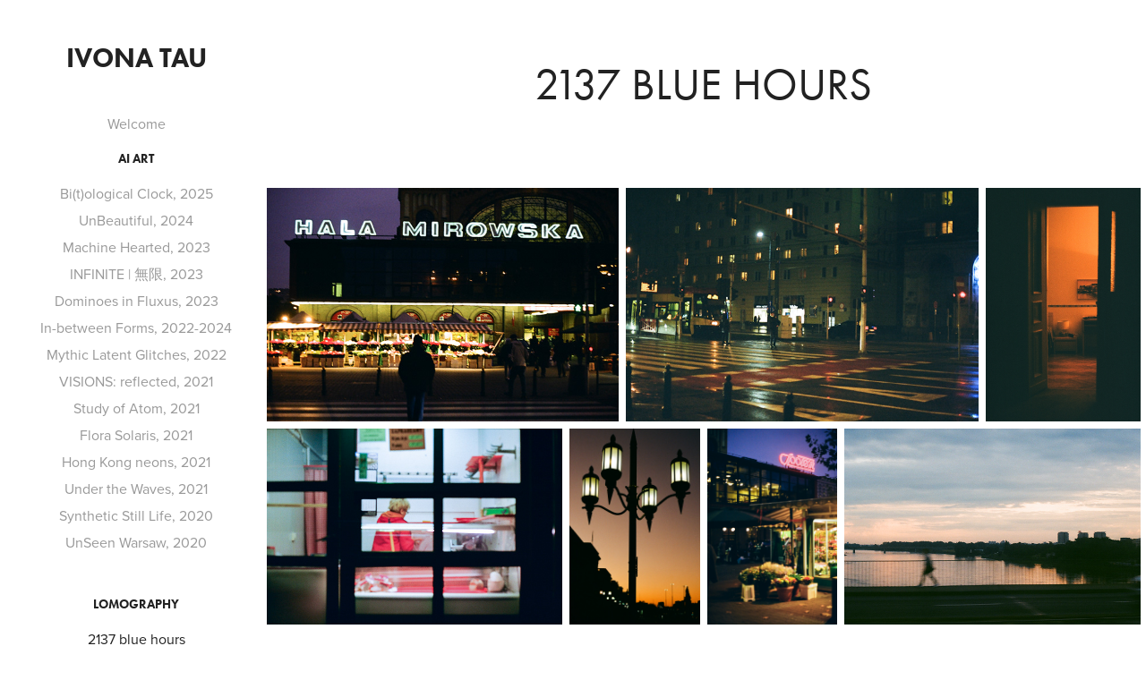

--- FILE ---
content_type: text/html; charset=utf-8
request_url: https://ivonatau.com/2137-blue-hours
body_size: 4650
content:
<!DOCTYPE HTML>
<html lang="en-US">
<head>
  <meta charset="UTF-8" />
  <meta name="viewport" content="width=device-width, initial-scale=1" />
      <meta name="keywords"  content="ivona tau,ivona tautkute,tautkute,travel photography,photography,analog photography,lomography,ai art,gan" />
      <meta name="description"  content="Photography &amp; AI Art by Ivona Tau." />
      <meta name="twitter:card"  content="summary_large_image" />
      <meta name="twitter:site"  content="@AdobePortfolio" />
      <meta  property="og:title" content="Ivona Tau - 2137 blue hours" />
      <meta  property="og:description" content="Photography &amp; AI Art by Ivona Tau." />
      <meta  property="og:image" content="https://cdn.myportfolio.com/df8b0bb9-66dd-4727-a352-3fac5082ebd2/e0ea7306-b7a5-45e7-ae50-10c00d31c9e7_car_1x1.jpg?h=83e64ca1676b2cccdf203e7877583f1a" />
      <link rel="icon" href="[data-uri]"  />
      <link rel="stylesheet" href="/dist/css/main.css" type="text/css" />
      <link rel="stylesheet" href="https://cdn.myportfolio.com/df8b0bb9-66dd-4727-a352-3fac5082ebd2/07dbd8df895cdd07c5b7ccc90d333e2e1763127387.css?h=d0ec186e201d2ecbda9ea15cfddd951b" type="text/css" />
    <link rel="canonical" href="https://ivonatau.com/2137-blue-hours" />
      <title>Ivona Tau - 2137 blue hours</title>
    <script type="text/javascript" src="//use.typekit.net/ik/[base64].js?cb=35f77bfb8b50944859ea3d3804e7194e7a3173fb" async onload="
    try {
      window.Typekit.load();
    } catch (e) {
      console.warn('Typekit not loaded.');
    }
    "></script>
</head>
  <body class="transition-enabled">  <div class='page-background-video page-background-video-with-panel'>
  </div>
  <div class="js-responsive-nav">
    <div class="responsive-nav has-social">
      <div class="close-responsive-click-area js-close-responsive-nav">
        <div class="close-responsive-button"></div>
      </div>
          <nav data-hover-hint="nav">
      <div class="page-title">
        <a href="/welcome" >Welcome</a>
      </div>
              <ul class="group">
                  <li class="gallery-title"><a href="/ai-art" >AI Art</a></li>
            <li class="project-title"><a href="/bitological" >Bi(t)ological Clock, 2025</a></li>
            <li class="project-title"><a href="/unbeautiful-2024" >UnBeautiful, 2024</a></li>
            <li class="project-title"><a href="/machine-hearted" >Machine Hearted, 2023</a></li>
            <li class="project-title"><a href="/infinite" >INFINITE | 無限, 2023</a></li>
            <li class="project-title"><a href="/dominoes-in-fluxus" >Dominoes in Fluxus, 2023</a></li>
            <li class="project-title"><a href="/between-organic-and-artificial-2022-2024" >In-between Forms, 2022-2024</a></li>
            <li class="project-title"><a href="/mythic-latent-glitches" >Mythic Latent Glitches, 2022</a></li>
            <li class="project-title"><a href="/visions-reflected" >VISIONS: reflected, 2021</a></li>
            <li class="project-title"><a href="/study-of-atom-in-analog-digital-and-ai" >Study of Atom, 2021</a></li>
            <li class="project-title"><a href="/flora-solaris" >Flora Solaris, 2021</a></li>
            <li class="project-title"><a href="/reimagined-hong-kong-neons" >Hong Kong neons, 2021</a></li>
            <li class="project-title"><a href="/end-of-the-world" >Under the Waves, 2021</a></li>
            <li class="project-title"><a href="/synthetic-still-life" >Synthetic Still Life, 2020</a></li>
            <li class="project-title"><a href="/unseen-warsaw" >UnSeen Warsaw, 2020</a></li>
              </ul>
              <ul class="group">
                  <li class="gallery-title"><a href="/analog" >Lomography</a></li>
            <li class="project-title"><a href="/2137-blue-hours" class="active">2137 blue hours</a></li>
              </ul>
              <ul class="group">
                  <li class="gallery-title"><a href="/photography" >Photography</a></li>
            <li class="project-title"><a href="/streets" >Vilnius Streets</a></li>
              </ul>
      <div class="page-title">
        <a href="/bio" >Bio</a>
      </div>
      <div class="page-title">
        <a href="/contact" >Contact</a>
      </div>
      <div class="page-title">
        <a href="/lnk" >Links</a>
      </div>
              <div class="social pf-nav-social" data-hover-hint="navSocialIcons">
                <ul>
                </ul>
              </div>
          </nav>
    </div>
  </div>
  <div class="site-wrap cfix js-site-wrap">
    <div class="site-container">
      <div class="site-content e2e-site-content">
        <div class="sidebar-content">
          <header class="site-header">
              <div class="logo-wrap" data-hover-hint="logo">
                    <div class="logo e2e-site-logo-text logo-text  ">
    <a href="" class="preserve-whitespace">Ivona tau</a>

</div>
              </div>
  <div class="hamburger-click-area js-hamburger">
    <div class="hamburger">
      <i></i>
      <i></i>
      <i></i>
    </div>
  </div>
          </header>
              <nav data-hover-hint="nav">
      <div class="page-title">
        <a href="/welcome" >Welcome</a>
      </div>
              <ul class="group">
                  <li class="gallery-title"><a href="/ai-art" >AI Art</a></li>
            <li class="project-title"><a href="/bitological" >Bi(t)ological Clock, 2025</a></li>
            <li class="project-title"><a href="/unbeautiful-2024" >UnBeautiful, 2024</a></li>
            <li class="project-title"><a href="/machine-hearted" >Machine Hearted, 2023</a></li>
            <li class="project-title"><a href="/infinite" >INFINITE | 無限, 2023</a></li>
            <li class="project-title"><a href="/dominoes-in-fluxus" >Dominoes in Fluxus, 2023</a></li>
            <li class="project-title"><a href="/between-organic-and-artificial-2022-2024" >In-between Forms, 2022-2024</a></li>
            <li class="project-title"><a href="/mythic-latent-glitches" >Mythic Latent Glitches, 2022</a></li>
            <li class="project-title"><a href="/visions-reflected" >VISIONS: reflected, 2021</a></li>
            <li class="project-title"><a href="/study-of-atom-in-analog-digital-and-ai" >Study of Atom, 2021</a></li>
            <li class="project-title"><a href="/flora-solaris" >Flora Solaris, 2021</a></li>
            <li class="project-title"><a href="/reimagined-hong-kong-neons" >Hong Kong neons, 2021</a></li>
            <li class="project-title"><a href="/end-of-the-world" >Under the Waves, 2021</a></li>
            <li class="project-title"><a href="/synthetic-still-life" >Synthetic Still Life, 2020</a></li>
            <li class="project-title"><a href="/unseen-warsaw" >UnSeen Warsaw, 2020</a></li>
              </ul>
              <ul class="group">
                  <li class="gallery-title"><a href="/analog" >Lomography</a></li>
            <li class="project-title"><a href="/2137-blue-hours" class="active">2137 blue hours</a></li>
              </ul>
              <ul class="group">
                  <li class="gallery-title"><a href="/photography" >Photography</a></li>
            <li class="project-title"><a href="/streets" >Vilnius Streets</a></li>
              </ul>
      <div class="page-title">
        <a href="/bio" >Bio</a>
      </div>
      <div class="page-title">
        <a href="/contact" >Contact</a>
      </div>
      <div class="page-title">
        <a href="/lnk" >Links</a>
      </div>
                  <div class="social pf-nav-social" data-hover-hint="navSocialIcons">
                    <ul>
                    </ul>
                  </div>
              </nav>
        </div>
        <main>
  <div class="page-container" data-context="page.page.container" data-hover-hint="pageContainer">
    <section class="page standard-modules">
        <header class="page-header content" data-context="pages" data-identity="id:p5fba66f8f1a07fdf85447d452ff143a4c1a5d463a386e2d81699e" data-hover-hint="pageHeader" data-hover-hint-id="p5fba66f8f1a07fdf85447d452ff143a4c1a5d463a386e2d81699e">
            <h1 class="title preserve-whitespace e2e-site-page-title">2137 blue hours</h1>
        </header>
      <div class="page-content js-page-content" data-context="pages" data-identity="id:p5fba66f8f1a07fdf85447d452ff143a4c1a5d463a386e2d81699e">
        <div id="project-canvas" class="js-project-modules modules content">
          <div id="project-modules">
              
              
              
              
              
              
              
              <div class="project-module module media_collection project-module-media_collection" data-id="m5fba67be899599d696c55bcc7baab69e2a5d153e169146279ee40"  style="padding-top: 0px;
padding-bottom: 40px;
  width: 100%;
">
  <div class="grid--main js-grid-main" data-grid-max-images="
  ">
    <div class="grid__item-container js-grid-item-container" data-flex-grow="391.9696969697" style="width:391.9696969697px; flex-grow:391.9696969697;" data-width="1791" data-height="1188">
      <script type="text/html" class="js-lightbox-slide-content">
        <div class="grid__image-wrapper">
          <img src="https://cdn.myportfolio.com/df8b0bb9-66dd-4727-a352-3fac5082ebd2/5c7606f6-8cb0-45b4-8953-e11d0ba7e185_rw_1920.jpg?h=300fbd9d6df4fbfebac121e33be79184" srcset="https://cdn.myportfolio.com/df8b0bb9-66dd-4727-a352-3fac5082ebd2/5c7606f6-8cb0-45b4-8953-e11d0ba7e185_rw_600.jpg?h=ded0533f2b7474b490a9b390f4d06ae2 600w,https://cdn.myportfolio.com/df8b0bb9-66dd-4727-a352-3fac5082ebd2/5c7606f6-8cb0-45b4-8953-e11d0ba7e185_rw_1200.jpg?h=b90ad3c75917d59fd3f8e3df649e3926 1200w,https://cdn.myportfolio.com/df8b0bb9-66dd-4727-a352-3fac5082ebd2/5c7606f6-8cb0-45b4-8953-e11d0ba7e185_rw_1920.jpg?h=300fbd9d6df4fbfebac121e33be79184 1791w,"  sizes="(max-width: 1791px) 100vw, 1791px">
        <div>
      </script>
      <img
        class="grid__item-image js-grid__item-image grid__item-image-lazy js-lazy"
        src="[data-uri]"
        
        data-src="https://cdn.myportfolio.com/df8b0bb9-66dd-4727-a352-3fac5082ebd2/5c7606f6-8cb0-45b4-8953-e11d0ba7e185_rw_1920.jpg?h=300fbd9d6df4fbfebac121e33be79184"
        data-srcset="https://cdn.myportfolio.com/df8b0bb9-66dd-4727-a352-3fac5082ebd2/5c7606f6-8cb0-45b4-8953-e11d0ba7e185_rw_600.jpg?h=ded0533f2b7474b490a9b390f4d06ae2 600w,https://cdn.myportfolio.com/df8b0bb9-66dd-4727-a352-3fac5082ebd2/5c7606f6-8cb0-45b4-8953-e11d0ba7e185_rw_1200.jpg?h=b90ad3c75917d59fd3f8e3df649e3926 1200w,https://cdn.myportfolio.com/df8b0bb9-66dd-4727-a352-3fac5082ebd2/5c7606f6-8cb0-45b4-8953-e11d0ba7e185_rw_1920.jpg?h=300fbd9d6df4fbfebac121e33be79184 1791w,"
      >
      <span class="grid__item-filler" style="padding-bottom:66.331658291457%;"></span>
    </div>
    <div class="grid__item-container js-grid-item-container" data-flex-grow="391.89050470488" style="width:391.89050470488px; flex-grow:391.89050470488;" data-width="1762" data-height="1169">
      <script type="text/html" class="js-lightbox-slide-content">
        <div class="grid__image-wrapper">
          <img src="https://cdn.myportfolio.com/df8b0bb9-66dd-4727-a352-3fac5082ebd2/59bc4f8c-ada2-4789-94e0-be50ebe467d7_rw_1920.jpg?h=049c62222ce66b74edfcc5d195bf8653" srcset="https://cdn.myportfolio.com/df8b0bb9-66dd-4727-a352-3fac5082ebd2/59bc4f8c-ada2-4789-94e0-be50ebe467d7_rw_600.jpg?h=c761e8f8ac5eb35004fac7fc2800631a 600w,https://cdn.myportfolio.com/df8b0bb9-66dd-4727-a352-3fac5082ebd2/59bc4f8c-ada2-4789-94e0-be50ebe467d7_rw_1200.jpg?h=7f178d034c43e53544edfd22677655a9 1200w,https://cdn.myportfolio.com/df8b0bb9-66dd-4727-a352-3fac5082ebd2/59bc4f8c-ada2-4789-94e0-be50ebe467d7_rw_1920.jpg?h=049c62222ce66b74edfcc5d195bf8653 1762w,"  sizes="(max-width: 1762px) 100vw, 1762px">
        <div>
      </script>
      <img
        class="grid__item-image js-grid__item-image grid__item-image-lazy js-lazy"
        src="[data-uri]"
        
        data-src="https://cdn.myportfolio.com/df8b0bb9-66dd-4727-a352-3fac5082ebd2/59bc4f8c-ada2-4789-94e0-be50ebe467d7_rw_1920.jpg?h=049c62222ce66b74edfcc5d195bf8653"
        data-srcset="https://cdn.myportfolio.com/df8b0bb9-66dd-4727-a352-3fac5082ebd2/59bc4f8c-ada2-4789-94e0-be50ebe467d7_rw_600.jpg?h=c761e8f8ac5eb35004fac7fc2800631a 600w,https://cdn.myportfolio.com/df8b0bb9-66dd-4727-a352-3fac5082ebd2/59bc4f8c-ada2-4789-94e0-be50ebe467d7_rw_1200.jpg?h=7f178d034c43e53544edfd22677655a9 1200w,https://cdn.myportfolio.com/df8b0bb9-66dd-4727-a352-3fac5082ebd2/59bc4f8c-ada2-4789-94e0-be50ebe467d7_rw_1920.jpg?h=049c62222ce66b74edfcc5d195bf8653 1762w,"
      >
      <span class="grid__item-filler" style="padding-bottom:66.345062429058%;"></span>
    </div>
    <div class="grid__item-container js-grid-item-container" data-flex-grow="172.44578313253" style="width:172.44578313253px; flex-grow:172.44578313253;" data-width="1101" data-height="1660">
      <script type="text/html" class="js-lightbox-slide-content">
        <div class="grid__image-wrapper">
          <img src="https://cdn.myportfolio.com/df8b0bb9-66dd-4727-a352-3fac5082ebd2/a562e3cd-0b5d-4c43-9ec4-8b703f411ae6_rw_1200.jpg?h=6bdda5b6232a68a3c4162d76e00bc4f6" srcset="https://cdn.myportfolio.com/df8b0bb9-66dd-4727-a352-3fac5082ebd2/a562e3cd-0b5d-4c43-9ec4-8b703f411ae6_rw_600.jpg?h=ac7978f6d8e7217824a7de5451245a1a 600w,https://cdn.myportfolio.com/df8b0bb9-66dd-4727-a352-3fac5082ebd2/a562e3cd-0b5d-4c43-9ec4-8b703f411ae6_rw_1200.jpg?h=6bdda5b6232a68a3c4162d76e00bc4f6 1101w,"  sizes="(max-width: 1101px) 100vw, 1101px">
        <div>
      </script>
      <img
        class="grid__item-image js-grid__item-image grid__item-image-lazy js-lazy"
        src="[data-uri]"
        
        data-src="https://cdn.myportfolio.com/df8b0bb9-66dd-4727-a352-3fac5082ebd2/a562e3cd-0b5d-4c43-9ec4-8b703f411ae6_rw_1200.jpg?h=6bdda5b6232a68a3c4162d76e00bc4f6"
        data-srcset="https://cdn.myportfolio.com/df8b0bb9-66dd-4727-a352-3fac5082ebd2/a562e3cd-0b5d-4c43-9ec4-8b703f411ae6_rw_600.jpg?h=ac7978f6d8e7217824a7de5451245a1a 600w,https://cdn.myportfolio.com/df8b0bb9-66dd-4727-a352-3fac5082ebd2/a562e3cd-0b5d-4c43-9ec4-8b703f411ae6_rw_1200.jpg?h=6bdda5b6232a68a3c4162d76e00bc4f6 1101w,"
      >
      <span class="grid__item-filler" style="padding-bottom:150.77202543143%;"></span>
    </div>
    <div class="grid__item-container js-grid-item-container" data-flex-grow="391.9696969697" style="width:391.9696969697px; flex-grow:391.9696969697;" data-width="1791" data-height="1188">
      <script type="text/html" class="js-lightbox-slide-content">
        <div class="grid__image-wrapper">
          <img src="https://cdn.myportfolio.com/df8b0bb9-66dd-4727-a352-3fac5082ebd2/57962ad2-9422-482c-8993-bf7fd9de8247_rw_1920.jpg?h=08ebe6e0dc8bfada4c604c5b637683c8" srcset="https://cdn.myportfolio.com/df8b0bb9-66dd-4727-a352-3fac5082ebd2/57962ad2-9422-482c-8993-bf7fd9de8247_rw_600.jpg?h=12f5bf888a51d3f70caf7fcdec798b31 600w,https://cdn.myportfolio.com/df8b0bb9-66dd-4727-a352-3fac5082ebd2/57962ad2-9422-482c-8993-bf7fd9de8247_rw_1200.jpg?h=75daf2b0ae1fd77c49fb437dc1fcff5f 1200w,https://cdn.myportfolio.com/df8b0bb9-66dd-4727-a352-3fac5082ebd2/57962ad2-9422-482c-8993-bf7fd9de8247_rw_1920.jpg?h=08ebe6e0dc8bfada4c604c5b637683c8 1791w,"  sizes="(max-width: 1791px) 100vw, 1791px">
        <div>
      </script>
      <img
        class="grid__item-image js-grid__item-image grid__item-image-lazy js-lazy"
        src="[data-uri]"
        
        data-src="https://cdn.myportfolio.com/df8b0bb9-66dd-4727-a352-3fac5082ebd2/57962ad2-9422-482c-8993-bf7fd9de8247_rw_1920.jpg?h=08ebe6e0dc8bfada4c604c5b637683c8"
        data-srcset="https://cdn.myportfolio.com/df8b0bb9-66dd-4727-a352-3fac5082ebd2/57962ad2-9422-482c-8993-bf7fd9de8247_rw_600.jpg?h=12f5bf888a51d3f70caf7fcdec798b31 600w,https://cdn.myportfolio.com/df8b0bb9-66dd-4727-a352-3fac5082ebd2/57962ad2-9422-482c-8993-bf7fd9de8247_rw_1200.jpg?h=75daf2b0ae1fd77c49fb437dc1fcff5f 1200w,https://cdn.myportfolio.com/df8b0bb9-66dd-4727-a352-3fac5082ebd2/57962ad2-9422-482c-8993-bf7fd9de8247_rw_1920.jpg?h=08ebe6e0dc8bfada4c604c5b637683c8 1791w,"
      >
      <span class="grid__item-filler" style="padding-bottom:66.331658291457%;"></span>
    </div>
    <div class="grid__item-container js-grid-item-container" data-flex-grow="172.50448296473" style="width:172.50448296473px; flex-grow:172.50448296473;" data-width="1110" data-height="1673">
      <script type="text/html" class="js-lightbox-slide-content">
        <div class="grid__image-wrapper">
          <img src="https://cdn.myportfolio.com/df8b0bb9-66dd-4727-a352-3fac5082ebd2/3a2fde5c-6692-4c78-a862-026af95bdc78_rw_1200.jpg?h=932df87392afa624c643bf91cf8e14fc" srcset="https://cdn.myportfolio.com/df8b0bb9-66dd-4727-a352-3fac5082ebd2/3a2fde5c-6692-4c78-a862-026af95bdc78_rw_600.jpg?h=3396aa9e4958493696c73bf969358872 600w,https://cdn.myportfolio.com/df8b0bb9-66dd-4727-a352-3fac5082ebd2/3a2fde5c-6692-4c78-a862-026af95bdc78_rw_1200.jpg?h=932df87392afa624c643bf91cf8e14fc 1110w,"  sizes="(max-width: 1110px) 100vw, 1110px">
        <div>
      </script>
      <img
        class="grid__item-image js-grid__item-image grid__item-image-lazy js-lazy"
        src="[data-uri]"
        
        data-src="https://cdn.myportfolio.com/df8b0bb9-66dd-4727-a352-3fac5082ebd2/3a2fde5c-6692-4c78-a862-026af95bdc78_rw_1200.jpg?h=932df87392afa624c643bf91cf8e14fc"
        data-srcset="https://cdn.myportfolio.com/df8b0bb9-66dd-4727-a352-3fac5082ebd2/3a2fde5c-6692-4c78-a862-026af95bdc78_rw_600.jpg?h=3396aa9e4958493696c73bf969358872 600w,https://cdn.myportfolio.com/df8b0bb9-66dd-4727-a352-3fac5082ebd2/3a2fde5c-6692-4c78-a862-026af95bdc78_rw_1200.jpg?h=932df87392afa624c643bf91cf8e14fc 1110w,"
      >
      <span class="grid__item-filler" style="padding-bottom:150.72072072072%;"></span>
    </div>
    <div class="grid__item-container js-grid-item-container" data-flex-grow="172.46231155779" style="width:172.46231155779px; flex-grow:172.46231155779;" data-width="1188" data-height="1791">
      <script type="text/html" class="js-lightbox-slide-content">
        <div class="grid__image-wrapper">
          <img src="https://cdn.myportfolio.com/df8b0bb9-66dd-4727-a352-3fac5082ebd2/3acd1411-c810-42e4-9b32-991fc06aef9b_rw_1200.jpg?h=25e86eca75b2e64ae81c81013472f074" srcset="https://cdn.myportfolio.com/df8b0bb9-66dd-4727-a352-3fac5082ebd2/3acd1411-c810-42e4-9b32-991fc06aef9b_rw_600.jpg?h=ad145a0d501c04b41825a701f490aa93 600w,https://cdn.myportfolio.com/df8b0bb9-66dd-4727-a352-3fac5082ebd2/3acd1411-c810-42e4-9b32-991fc06aef9b_rw_1200.jpg?h=25e86eca75b2e64ae81c81013472f074 1188w,"  sizes="(max-width: 1188px) 100vw, 1188px">
        <div>
      </script>
      <img
        class="grid__item-image js-grid__item-image grid__item-image-lazy js-lazy"
        src="[data-uri]"
        
        data-src="https://cdn.myportfolio.com/df8b0bb9-66dd-4727-a352-3fac5082ebd2/3acd1411-c810-42e4-9b32-991fc06aef9b_rw_1200.jpg?h=25e86eca75b2e64ae81c81013472f074"
        data-srcset="https://cdn.myportfolio.com/df8b0bb9-66dd-4727-a352-3fac5082ebd2/3acd1411-c810-42e4-9b32-991fc06aef9b_rw_600.jpg?h=ad145a0d501c04b41825a701f490aa93 600w,https://cdn.myportfolio.com/df8b0bb9-66dd-4727-a352-3fac5082ebd2/3acd1411-c810-42e4-9b32-991fc06aef9b_rw_1200.jpg?h=25e86eca75b2e64ae81c81013472f074 1188w,"
      >
      <span class="grid__item-filler" style="padding-bottom:150.75757575758%;"></span>
    </div>
    <div class="grid__item-container js-grid-item-container" data-flex-grow="391.9696969697" style="width:391.9696969697px; flex-grow:391.9696969697;" data-width="1791" data-height="1188">
      <script type="text/html" class="js-lightbox-slide-content">
        <div class="grid__image-wrapper">
          <img src="https://cdn.myportfolio.com/df8b0bb9-66dd-4727-a352-3fac5082ebd2/b75c2803-0924-4875-9942-38b69e8dba57_rw_1920.jpg?h=b6bf21f3ec0dc6e78161a1fea741ad65" srcset="https://cdn.myportfolio.com/df8b0bb9-66dd-4727-a352-3fac5082ebd2/b75c2803-0924-4875-9942-38b69e8dba57_rw_600.jpg?h=c29ac15979eebe8a08a50293d31519be 600w,https://cdn.myportfolio.com/df8b0bb9-66dd-4727-a352-3fac5082ebd2/b75c2803-0924-4875-9942-38b69e8dba57_rw_1200.jpg?h=4056f97c3fd4622dc55a9269a8ba940d 1200w,https://cdn.myportfolio.com/df8b0bb9-66dd-4727-a352-3fac5082ebd2/b75c2803-0924-4875-9942-38b69e8dba57_rw_1920.jpg?h=b6bf21f3ec0dc6e78161a1fea741ad65 1791w,"  sizes="(max-width: 1791px) 100vw, 1791px">
        <div>
      </script>
      <img
        class="grid__item-image js-grid__item-image grid__item-image-lazy js-lazy"
        src="[data-uri]"
        
        data-src="https://cdn.myportfolio.com/df8b0bb9-66dd-4727-a352-3fac5082ebd2/b75c2803-0924-4875-9942-38b69e8dba57_rw_1920.jpg?h=b6bf21f3ec0dc6e78161a1fea741ad65"
        data-srcset="https://cdn.myportfolio.com/df8b0bb9-66dd-4727-a352-3fac5082ebd2/b75c2803-0924-4875-9942-38b69e8dba57_rw_600.jpg?h=c29ac15979eebe8a08a50293d31519be 600w,https://cdn.myportfolio.com/df8b0bb9-66dd-4727-a352-3fac5082ebd2/b75c2803-0924-4875-9942-38b69e8dba57_rw_1200.jpg?h=4056f97c3fd4622dc55a9269a8ba940d 1200w,https://cdn.myportfolio.com/df8b0bb9-66dd-4727-a352-3fac5082ebd2/b75c2803-0924-4875-9942-38b69e8dba57_rw_1920.jpg?h=b6bf21f3ec0dc6e78161a1fea741ad65 1791w,"
      >
      <span class="grid__item-filler" style="padding-bottom:66.331658291457%;"></span>
    </div>
    <div class="js-grid-spacer"></div>
  </div>
</div>

              
              
          </div>
        </div>
      </div>
    </section>
        <section class="back-to-top" data-hover-hint="backToTop">
          <a href="#"><span class="arrow">&uarr;</span><span class="preserve-whitespace">Back to Top</span></a>
        </section>
        <a class="back-to-top-fixed js-back-to-top back-to-top-fixed-with-panel" data-hover-hint="backToTop" data-hover-hint-placement="top-start" href="#">
          <svg version="1.1" id="Layer_1" xmlns="http://www.w3.org/2000/svg" xmlns:xlink="http://www.w3.org/1999/xlink" x="0px" y="0px"
           viewBox="0 0 26 26" style="enable-background:new 0 0 26 26;" xml:space="preserve" class="icon icon-back-to-top">
          <g>
            <path d="M13.8,1.3L21.6,9c0.1,0.1,0.1,0.3,0.2,0.4c0.1,0.1,0.1,0.3,0.1,0.4s0,0.3-0.1,0.4c-0.1,0.1-0.1,0.3-0.3,0.4
              c-0.1,0.1-0.2,0.2-0.4,0.3c-0.2,0.1-0.3,0.1-0.4,0.1c-0.1,0-0.3,0-0.4-0.1c-0.2-0.1-0.3-0.2-0.4-0.3L14.2,5l0,19.1
              c0,0.2-0.1,0.3-0.1,0.5c0,0.1-0.1,0.3-0.3,0.4c-0.1,0.1-0.2,0.2-0.4,0.3c-0.1,0.1-0.3,0.1-0.5,0.1c-0.1,0-0.3,0-0.4-0.1
              c-0.1-0.1-0.3-0.1-0.4-0.3c-0.1-0.1-0.2-0.2-0.3-0.4c-0.1-0.1-0.1-0.3-0.1-0.5l0-19.1l-5.7,5.7C6,10.8,5.8,10.9,5.7,11
              c-0.1,0.1-0.3,0.1-0.4,0.1c-0.2,0-0.3,0-0.4-0.1c-0.1-0.1-0.3-0.2-0.4-0.3c-0.1-0.1-0.1-0.2-0.2-0.4C4.1,10.2,4,10.1,4.1,9.9
              c0-0.1,0-0.3,0.1-0.4c0-0.1,0.1-0.3,0.3-0.4l7.7-7.8c0.1,0,0.2-0.1,0.2-0.1c0,0,0.1-0.1,0.2-0.1c0.1,0,0.2,0,0.2-0.1
              c0.1,0,0.1,0,0.2,0c0,0,0.1,0,0.2,0c0.1,0,0.2,0,0.2,0.1c0.1,0,0.1,0.1,0.2,0.1C13.7,1.2,13.8,1.2,13.8,1.3z"/>
          </g>
          </svg>
        </a>
  </div>
              <footer class="site-footer" data-hover-hint="footer">
                  <div class="social pf-footer-social" data-context="theme.footer" data-hover-hint="footerSocialIcons">
                    <ul>
                    </ul>
                  </div>
                <div class="footer-text">
                  ivonatau.com
                </div>
              </footer>
        </main>
      </div>
    </div>
  </div>
</body>
<script type="text/javascript">
  // fix for Safari's back/forward cache
  window.onpageshow = function(e) {
    if (e.persisted) { window.location.reload(); }
  };
</script>
  <script type="text/javascript">var __config__ = {"page_id":"p5fba66f8f1a07fdf85447d452ff143a4c1a5d463a386e2d81699e","theme":{"name":"jackie"},"pageTransition":true,"linkTransition":true,"disableDownload":false,"localizedValidationMessages":{"required":"This field is required","Email":"This field must be a valid email address"},"lightbox":{"enabled":true,"color":{"opacity":0.94,"hex":"#fff"}},"cookie_banner":{"enabled":false},"googleAnalytics":{"trackingCode":"G-3J7SVZDZKH","anonymization":false}};</script>
  <script type="text/javascript" src="/site/translations?cb=35f77bfb8b50944859ea3d3804e7194e7a3173fb"></script>
  <script type="text/javascript" src="/dist/js/main.js?cb=35f77bfb8b50944859ea3d3804e7194e7a3173fb"></script>
</html>
